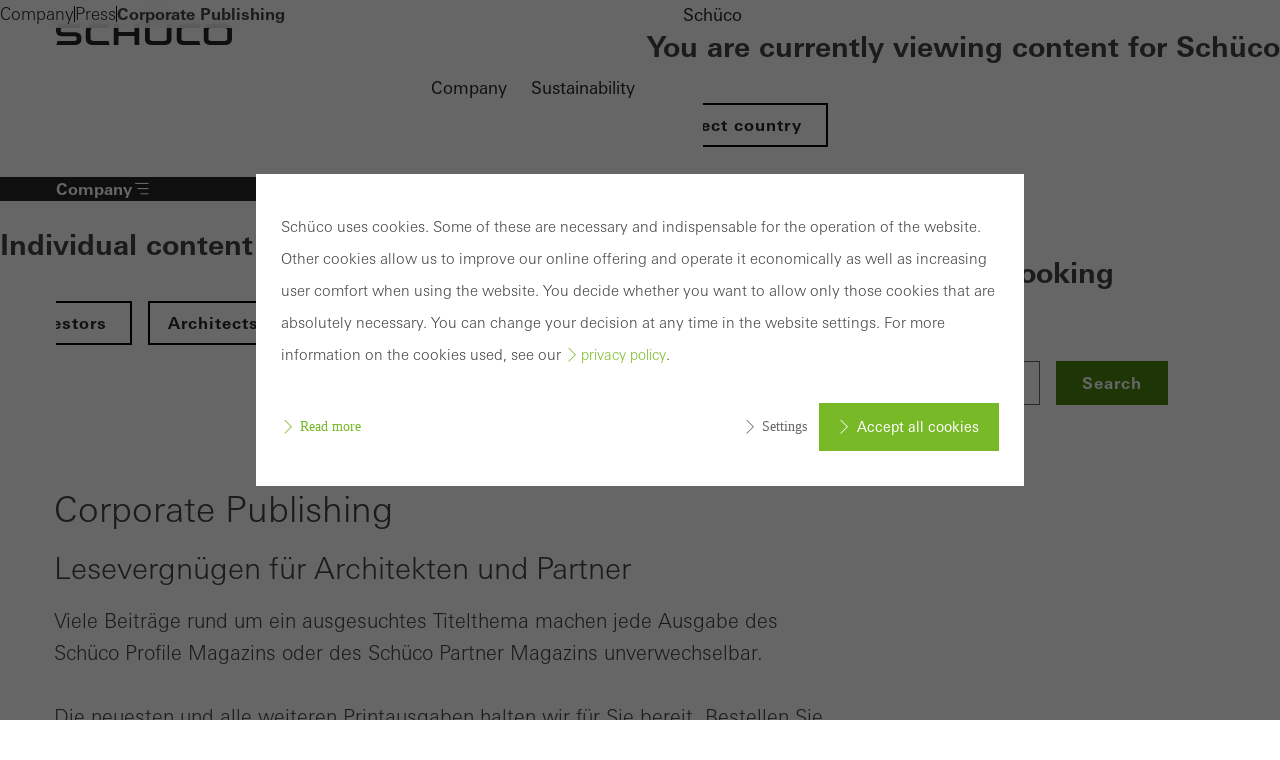

--- FILE ---
content_type: text/html;charset=UTF-8
request_url: https://www.schueco.com/is/company/press/corporate-publishing
body_size: 9108
content:

<!DOCTYPE html>
<html class="no-js" lang="en-IS" dir="ltr"    >
<head >
<meta charset="UTF-8">
<meta http-equiv="X-UA-Compatible" content="IE=edge">
<meta http-equiv="Content-Type" content="text/html; charset=utf-8" />
<meta name="monitor" sitekey="is" id="644698">
<title >Corporate Publishing </title>
<meta name="viewport" content="width=device-width, initial-scale=1">
<link rel="shortcut icon" href="/resource/blob/645238/c0bdcc12cf887d9ae544df74a94cb0dc/schueco-global-do-not-publish-favicon.ico" >
<link rel="canonical" href="https://www.schueco.com/is/company/press/corporate-publishing">
<meta property="og:type" content="website">
<meta property="og:title" content="Corporate Publishing"/>
<meta property="og:description" content=""/>
<meta property="og:url" content="https://www.schueco.com/is/company/press/corporate-publishing"/>
<meta name="twitter:card" content="summary_large_image">
<meta name="twitter:title" content="Corporate Publishing"/>
<meta name="twitter:description" content=""/>
<meta name="twitter:url" content="https://www.schueco.com/is/company/press/corporate-publishing"/>
<link rel="alternate" hreflang="en-KG" href="https://www.schueco.com/kg/company/press/corporate-publishing" >
<link rel="alternate" hreflang="en-OM" href="https://www.schueco.com/om/company/press/corporate-publishing" >
<link rel="alternate" hreflang="en-GE" href="https://www.schueco.com/ge/company/press/corporate-publishing" >
<link rel="alternate" hreflang="en-MN" href="https://www.schueco.com/mn/company/press/corporate-publishing" >
<link rel="alternate" hreflang="en-GH" href="https://www.schueco.com/gh/company/press/corporate-publishing" >
<link rel="alternate" hreflang="en-EE" href="https://www.schueco.com/ee/company/press/corporate-publishing" >
<link rel="alternate" hreflang="en-IL" href="https://www.schueco.com/il/company/press/corporate-publishing" >
<link rel="alternate" hreflang="en-EG" href="https://www.schueco.com/eg/company/press/corporate-publishing" >
<link rel="alternate" hreflang="en-UZ" href="https://www.schueco.com/uz/company/press/corporate-publishing" >
<link rel="alternate" hreflang="en-AE" href="https://www.schueco.com/ae/company/press/corporate-publishing" >
<link rel="alternate" hreflang="en-SZ" href="https://www.schueco.com/tz/company/press/corporate-publishing" >
<link rel="alternate" hreflang="en-ZA" href="https://www.schueco.com/za/company/press/corporate-publishing" >
<link rel="alternate" hreflang="en-SY" href="https://www.schueco.com/sy/company/press/corporate-publishing" >
<link rel="alternate" hreflang="en-IS" href="https://www.schueco.com/is/company/press/corporate-publishing" >
<link rel="alternate" hreflang="en-AM" href="https://www.schueco.com/am/company/press/corporate-publishing" >
<link rel="alternate" hreflang="en-KW" href="https://www.schueco.com/kw/company/press/corporate-publishing" >
<link rel="alternate" hreflang="en-NA" href="https://www.schueco.com/na/company/press/corporate-publishing" >
<link rel="alternate" hreflang="en-CU" href="https://www.schueco.com/cu/company/press/corporate-publishing" >
<link rel="alternate" hreflang="en-LB" href="https://www.schueco.com/lb/company/press/corporate-publishing" >
<link rel="alternate" hreflang="en-TJ" href="https://www.schueco.com/tj/company/press/corporate-publishing" >
<link rel="alternate" hreflang="en-TM" href="https://www.schueco.com/tm/company/press/corporate-publishing" >
<link rel="alternate" hreflang="en-NG" href="https://www.schueco.com/ng/company/press/corporate-publishing" >
<link rel="alternate" hreflang="en-PK" href="https://www.schueco.com/pk/company/press/corporate-publishing" >
<link rel="alternate" hreflang="en-TW" href="https://www.schueco.com/tw/company/press/corporate-publishing" >
<link rel="alternate" hreflang="en-RW" href="https://www.schueco.com/rw/company/press/corporate-publishing" >
<link rel="alternate" hreflang="en-JO" href="https://www.schueco.com/jo/company/press/corporate-publishing" >
<link rel="alternate" hreflang="en-BH" href="https://www.schueco.com/bh/company/press/corporate-publishing" >
<link rel="alternate" hreflang="en-LV" href="https://www.schueco.com/lv/company/press/corporate-publishing" >
<link rel="alternate" hreflang="en-LY" href="https://www.schueco.com/ly/company/press/corporate-publishing" >
<link rel="alternate" hreflang="en-YE" href="https://www.schueco.com/ye/company/press/corporate-publishing" >
<link rel="alternate" hreflang="en-NZ" href="https://www.schueco.com/nz/company/press/corporate-publishing" >
<link rel="alternate" hreflang="en-SA" href="https://www.schueco.com/sa/company/press/corporate-publishing" >
<link rel="alternate" hreflang="en-QA" href="https://www.schueco.com/qa/company/press/corporate-publishing" >
<link rel="alternate" hreflang="en-SN" href="https://www.schueco.com/sn/company/press/corporate-publishing" >
<link rel="alternate" hreflang="en-KE" href="https://www.schueco.com/ke/company/press/corporate-publishing" >
<script>document.documentElement.className = document.documentElement.className.replace(/no-js/g, 'js');</script>
<link rel="stylesheet" href="/resource/themes/schueco-cm9/css/vendors-4523930-2.css" ><link rel="stylesheet" href="/resource/themes/schueco-cm9/css/schueco-cm9-338-1223.css" >
<meta name="has-web-theme" content="true::[contentbean:644736]">
<link href="/resource/themes/schueco-cm9/css/web-theme-4632230-21.css" rel="stylesheet">
<script src="/resource/themes/schueco-cm9/js/chunkPathById-4523920-148.js" ></script><script src="/resource/themes/schueco-cm9/js/commons-4523922-1.js" ></script><script src="/resource/themes/schueco-cm9/js/vendors-4523926-15.js" ></script><script src="/resource/themes/schueco-cm9/js/head-328-1214.js" ></script>
</head><body id="top"
data-google-maps-api-key="AIzaSyCTNt4Hh8sT-ZSBgI7UdYA8gc5X3NI6VZY"
data-tracking-server-config="true"
data-tracking-tagcommander-config="true"
data-tracking-trustCommander-config="false"
data-google-maps-language="en-IS"
data-domain="is"
data-page-id="644698"
data-context-id="644698"
data-referrer-policy-feature-flag="false"
class="ci-theme ci-theme--light"
>
<noscript class="ci-no-javascript">
</noscript>
<div data-ci-module="tracking"
data-tracking-module="webtrekk"
data-tracking-param-link-tracking-type="standard"
data-tracking-param-link-tracking-attribute="data-wt-tracking-attr"
data-tracking-param-id="is/company/press/corporate-publishing/644698"
data-tracking-param-heatmap=""
data-tracking-param-pageLanguage="en"
data-tracking-param-cg1="is"
data-tracking-param-cg2="company"
data-tracking-param-cg3="press"
data-tracking-param-cg4="corporate-publishing"
data-tracking-param-cg5="notSet"
data-tracking-param-cg6="notSet"
data-tracking-param-linkTrackingType="standard"
data-tracking-param-pageId="644698"
data-tracking-param-contentType="CMChannel"
data-tracking-param-isloggedin="false"
>
</div>
<header class="main-header"
data-01-header >
<a class="logo"
href="/is/company" title="To the homepage" data-header-logo itemscope itemtype="https://schema.org/Brand">
<img itemprop="logo" src="/resource/crblob/4535704/334f1d857a151ba38ae924cce68ed313/schueco-logo-data.svg" alt="Company" />
</a>
<nav class="meta-navigation" aria-label="Header Meta" data-se-01-header-sub-module="se-01-navigation-meta">
<label class="se-01-navigation-meta-title">
Information about Schüco
</label>
<ul>
<li>
<a id="web-link-6447361-8m3h1w6tdbdtroe1sockg24jv" href="/is/company" title="Company" active="false" data-has-label="true" class=" web-link">
Company
</a> </li>
<li>
<a id="web-link-51598482-cu3v3m1cic9pt2odpqm4bggqi" href="https://www.schueco.com/com/sustainability" title="Sustainability" active="false" data-has-label="true" class=" web-link">
Sustainability
</a> </li>
<li>
<button popovertarget="lls" popovertargetaction="show" class="location-language-selector-button" type="button">
Schüco
</button>
<aside class="se-09-popover" id="lls" popover="auto" >
<div class="se-09-popover-content">
<header class="se-09-popover-header">
<div class="headline-3">You are currently viewing content for Schüco</div>
<button class="se-09-popover-close-btn" popovertarget="lls" popovertargetaction="hide" aria-label="Close overlay">
<i class="icon icon-close"></i>
</button>
</header>
<div class="se-09-popover-body">
<div class="location-language-selector">
<a href="https://www.schueco.com/com#4621996" title="Select country" class="se-btn se-btn--secondary">
Select country
</a> </div>
</div>
</div>
</aside> </li>
</ul>
</nav> <div class="header-navigation-container" data-header-navigation-container>
<div class="targetgroup-navigation" data-target-navigation data-se-01-header-sub-module="se-03-navigation-targetgroup">
<button popovertarget="page-chooser-4927882" popovertargetaction="show" type="button" title="Company" id="web-button-49278823-bplvbzc1goeg6rj67qy80sxx1" data-has-icon="true" data-has-label="true" class="targetgroup-navigation-button web-button">
<i class="icon icon-navi-2"></i>
Company
</button>
<aside class="se-09-popover" id="page-chooser-4927882" popover="auto" data-popoverstate="closed">
<div class="se-09-popover-content">
<header class="se-09-popover-header">
<div class="headline-3">Individual content – select your area</div>
<button class="se-09-popover-close-btn" popovertarget="page-chooser-4927882" popovertargetaction="hide" aria-label="Close overlay">
<i class="icon icon-close"></i>
</button>
</header>
<div class="se-09-popover-body">
<nav class="se-03-navigation">
<ul>
<li class="se-03a-page-chooser-item">
<a id="web-link-6449464-7hu942n3wd6s3kefvxew1t1bv" href="/is/investors" title="Investors" active="false" class=" se-btn se-btn--secondary web-link se-03a-page-chooser-link" data-has-label="true">
Investors
</a> </li>
<li class="se-03a-page-chooser-item">
<a id="web-link-6365825-al0zo40xgcynvjs8rbrnh8jqh" href="/is/architects" title="Architects" active="false" class=" se-btn se-btn--secondary web-link se-03a-page-chooser-link" data-has-label="true">
Architects
</a> </li>
<li class="se-03a-page-chooser-item">
<a id="web-link-6413386-2qk291b2iaeltt3a6taj1phqu" href="/is/fabricators" title="Fabricators" active="false" class=" se-btn se-btn--secondary web-link se-03a-page-chooser-link" data-has-label="true">
Fabricators
</a> </li>
<li class="se-03a-page-chooser-item">
<a id="web-link-49283107-cdh24tfrmtv2tf9hkzvdob4wn" href="/is" title="Homepage" active="false" class=" se-btn se-btn--secondary web-link se-03a-page-chooser-link" data-has-label="true">
Homepage
</a> </li>
</ul>
</nav>
</div>
</div>
</aside></div>
<label for="se-01-navigation-main" aria-controls="se-01-navigation-main"><span class="sr-only">Navigation öffnen</span>
<i class="icon icon-navi"></i>
</label>
<input type="checkbox" id="se-01-navigation-main" hidden />
<nav class="se-01-navigation-main" data-se-01-header-sub-module="se-01-navigation-main" id="se-01-navigation-main">
<div class="overflow-indicator" data-overflow-indicator>
<span class="navigation-fade"></span>
<i class="icon icon-arrow-down"></i>
</div><ul class="se-01-main-navigation">
<label class="se-01-navigation-main-title">
Company
</label>
<div class="overflow-indicator" data-overflow-indicator>
<span class="navigation-fade"></span>
<i class="icon icon-arrow-down"></i>
</div>
<li class="se-01-main-navigation-item">
<details id="detail-644096"
name="level-0" >
<summary id="summary-644096" data-se01-main-navigation-summary
>
About Schüco
<i class="hide-desktop icon icon-chevron-right"></i>
</summary>
<ul class="se-04-main-navigation-flyout">
<label class="se-01-navigation-main-title">
Company
</label>
<div class="overflow-indicator" data-overflow-indicator>
<span class="navigation-fade"></span>
<i class="icon icon-arrow-down"></i>
</div><li>
<button data-close-level="summary-644096" class="se-04-main-navigation-flyout--back-button">
<i class="icon icon-arrow-left"></i>
About Schüco
</button>
<a class="flyout-headline" href="/is/company/about-schueco">
<i class="icon icon-arrow-right"></i>Overview: About Schüco</a>
<button class="flyout-close" data-close-flyouts>
<i class="icon icon-close"></i>
</button>
</li>
<li class="se-04-main-navigation-flyout-item">
<a id="web-link-6439668-322ow5mknfahc1k48verr21mq" href="/is/company/about-schueco/corporate-values" title="Corporate values" active="false" class=" web-link " data-has-label="true">
Corporate values
</a> </li>
<li class="se-04-main-navigation-flyout-item">
<a id="web-link-6440489-f03sqy7n22qfu3bkt69492nlj" href="/is/company/about-schueco/company-profile" title="Company Profile" active="false" class=" web-link " data-has-label="true">
Company Profile
</a> </li>
<li class="se-04-main-navigation-flyout-item">
<a id="web-link-371245010-9h98iyjxedj3lutznfwu488i0" href="/is/company/about-schueco/otto-fuchs-corporate-group" title="OTTO FUCHS Corporate Group" active="false" class=" web-link " data-has-label="true">
OTTO FUCHS Corporate Group
</a> </li>
<li class="se-04-main-navigation-flyout-item">
<a id="web-link-134843811-bqubt9nv1ee56rcd5wxg4v6h8" href="/is/company/about-schueco/history" title="History" active="false" class=" web-link " data-has-label="true">
History
</a> </li>
<li class="se-04-main-navigation-flyout-item">
<a id="web-link-64394812-a1a6qltlnlbflc37lsoldzh5s" href="/is/company/about-schueco/compliance" title="Compliance" active="false" class=" web-link " data-has-label="true">
Compliance
</a> </li>
</ul>
<div class="desktop-level-2-flyout-container" data-desktop-level-2-container>
<div data-desktop-level-2-content></div>
</div> <button class="flyout-backdrop" data-close-flyouts></button>
</details>
</li>
<li class="se-01-main-navigation-item">
<details id="detail-644432"
name="level-0" >
<summary id="summary-644432" data-se01-main-navigation-summary
>
Schüco Sports
<i class="hide-desktop icon icon-chevron-right"></i>
</summary>
<ul class="se-04-main-navigation-flyout">
<label class="se-01-navigation-main-title">
Company
</label>
<div class="overflow-indicator" data-overflow-indicator>
<span class="navigation-fade"></span>
<i class="icon icon-arrow-down"></i>
</div><li>
<button data-close-level="summary-644432" class="se-04-main-navigation-flyout--back-button">
<i class="icon icon-arrow-left"></i>
Schüco Sports
</button>
<a class="flyout-headline" href="/is/company/schueco-sports">
<i class="icon icon-arrow-right"></i>Overview: Schüco Sports</a>
<button class="flyout-close" data-close-flyouts>
<i class="icon icon-close"></i>
</button>
</li>
<li class="se-04-main-navigation-flyout-item">
<a id="web-link-64442813-9hb0pvnpv3l36lej6oxjjwywi" href="/is/company/schueco-sports/corporate-events-sponsoring" title="Corporate Events &amp; Sponsoring" active="false" class=" web-link " data-has-label="true">
Corporate Events &amp; Sponsoring
</a> </li>
<li class="se-04-main-navigation-flyout-item">
<a id="web-link-64443014-3sk0xw4nhg5vmgj8fuwvu4rq2" href="/is/company/schueco-sports/references" title="References" active="false" class=" web-link " data-has-label="true">
References
</a> </li>
</ul>
<div class="desktop-level-2-flyout-container" data-desktop-level-2-container>
<div data-desktop-level-2-content></div>
</div> <button class="flyout-backdrop" data-close-flyouts></button>
</details>
</li>
<li class="se-01-main-navigation-item">
<details id="detail-644732"
name="level-0" >
<summary id="summary-644732" data-se01-main-navigation-summary
>
Press
<i class="hide-desktop icon icon-chevron-right"></i>
</summary>
<ul class="se-04-main-navigation-flyout">
<label class="se-01-navigation-main-title">
Company
</label>
<div class="overflow-indicator" data-overflow-indicator>
<span class="navigation-fade"></span>
<i class="icon icon-arrow-down"></i>
</div><li>
<button data-close-level="summary-644732" class="se-04-main-navigation-flyout--back-button">
<i class="icon icon-arrow-left"></i>
Press
</button>
<a class="flyout-headline" href="/is/company/press">
<i class="icon icon-arrow-right"></i>Overview: Press</a>
<button class="flyout-close" data-close-flyouts>
<i class="icon icon-close"></i>
</button>
</li>
<li class="se-04-main-navigation-flyout-item">
<a id="web-link-64470215-cx2apllfq5yiety12pp96h2se" href="/is/company/press/press-releases" title="Press releases" active="false" class=" web-link " data-has-label="true">
Press releases
</a> </li>
<li class="se-04-main-navigation-flyout-item">
<a id="web-link-64469816-to61bkejiatqzov53vsy0rzs" href="/is/company/press/corporate-publishing" title="Corporate Publishing" active="true" class=" web-link " data-has-label="true">
Corporate Publishing
</a> </li>
<li class="se-04-main-navigation-flyout-item">
<a id="web-link-64456417-97tzt192oapjy7l8ptmdpgp8b" href="/is/company/press/schueco-profile-magazin" title="Schüco profile Magazin" active="false" class=" web-link " data-has-label="true">
Schüco profile Magazin
</a> </li>
<li class="se-04-main-navigation-flyout-item">
<a id="web-link-64470418-7o1n89s7he1l30t5sqoga3e4l" href="/is/company/press/inclusion-in-press-distribution" title="Inclusion in press distribution" active="false" class=" web-link " data-has-label="true">
Inclusion in press distribution
</a> </li>
</ul>
<div class="desktop-level-2-flyout-container" data-desktop-level-2-container>
<div data-desktop-level-2-content></div>
</div> <button class="flyout-backdrop" data-close-flyouts></button>
</details>
</li>
<li class="se-01-main-navigation-item">
<a id="web-link-64412419-uyxzbxk8n0f7zmh0nbfe9o4v" href="/is/company/contact" title="Contact" active="false" class=" web-link " data-has-label="true">
Contact
</a> </li>
</ul>
<div class="priority-navigation" data-se-01-header-sub-module="se-01-navigation-priority">
<button class="priority-navigation-item" data-detail-id="detail-644096" active="false">
About Schüco
</button>
<button class="priority-navigation-item" data-detail-id="detail-644432" active="false">
Schüco Sports
</button>
<button class="priority-navigation-item" data-detail-id="detail-644732" active="true">
Press
</button>
<a id="web-link-64412420-92atiajqm9nt840dcwhkpih56" href="/is/company/contact" title="Contact" active="false" class=" web-link priority-navigation-item" data-has-label="true">
Contact
</a></div></nav><div class="icon-navigation">
<a id="web-link-64389421-1f8t6c9zn24th1ds7sw9mrt5c" href="/is/contact" title="Contact" class="icon-navigation--link web-link se-icon-button">
<picture class="cm-svg-media " >
<?xml version="1.0" encoding="UTF-8"?>
<svg id="Ebene_1" xmlns="http://www.w3.org/2000/svg" width="32" height="32" version="1.1" viewBox="0 0 32 32">
<!-- Generator: Adobe Illustrator 29.7.0, SVG Export Plug-In . SVG Version: 2.1.1 Build 14) -->
<path d="M25,7H6.99c-1.1,0-1.99.9-1.99,2v13c0,1.1.89,2,1.99,2h18.02c1.09,0,1.99-.9,1.99-2v-13.01c0-1.1-.9-1.99-1.99-1.99h0ZM16,16.48l-7.61-7.63h15.23l-7.61,7.63ZM6.82,9.94l8.96,8.98.23.2,9.15-9.17v12.06c0,.08-.07.15-.16.15H6.99c-.08,0-.16-.08-.16-.15v-12.06Z" fill="#262626"/>
</svg></picture></a><button popovertarget="sccmsearch" popovertargetaction="show" type="button" title="Search" id="web-button-492788422-8mll3quoh74xe684e80ahr9nq" data-has-icon="true" class="icon-navigation--link web-button">
<picture class="cm-svg-media " >
<svg width="32" height="32" viewBox="0 0 32 32" fill="none" xmlns="http://www.w3.org/2000/svg">
<g id="Icons/search">
<path id="Vector" d="M26.7367 25.46L22.618 21.3413C25.882 17.4318 25.68 11.5892 22.0121 7.9177C20.1259 6.03508 17.623 5 14.9613 5C12.2997 5 9.80033 6.03508 7.9177 7.9177C6.03508 9.80033 5 12.3033 5 14.9649C5 17.6266 6.03508 20.1295 7.9177 22.0085C9.86164 23.9525 12.4115 24.9226 14.9613 24.9226C17.2298 24.9226 19.4984 24.1544 21.3377 22.618L25.4564 26.7367C25.6331 26.9134 25.8639 27 26.0948 27C26.3256 27 26.5564 26.9134 26.7331 26.7367C27.0866 26.3833 27.0866 25.8134 26.7331 25.46H26.7367ZM9.19443 20.7318C7.65443 19.1918 6.80328 17.1397 6.80328 14.9613C6.80328 12.783 7.65082 10.7308 9.19443 9.19082C10.7344 7.65082 12.7866 6.79967 14.9649 6.79967C17.1433 6.79967 19.1954 7.64721 20.7354 9.19082C23.9164 12.3718 23.9164 17.5508 20.7354 20.7318C17.5544 23.9128 12.379 23.9128 9.19443 20.7318Z" fill="#262626"/>
</g>
</svg></picture></button>
<aside class="se-09-popover" id="sccmsearch" popover="auto" >
<div class="se-09-popover-content">
<header class="se-09-popover-header">
<div class="headline-3">What are you looking for?</div>
<button class="se-09-popover-close-btn" popovertarget="sccmsearch" popovertargetaction="hide" aria-label="Close overlay">
<i class="icon icon-close"></i>
</button>
</header>
<div class="se-09-popover-body">
<form class="se-02-site-search" action="/service/search/is/company/press/corporate-publishing#targetGroup=Corporate%20Publishing" method="GET">
<input class="se-02-site-search-input regular-small-text" type="text" name="query" value="" placeholder="Insert search term" aria-label="Insert search term">
<button class="se-btn se-btn--primary" type="submit">Search</button>
</form> </div>
</div>
</aside></div> </div>
<nav aria-label="breadcrumb" data-se-01-header-sub-module="se-05-breadcrumb" class="se-05-breadcrumb" data-breadcrumb>
<div class="se-05-breadcrumb-list-container">
<ol class="se-05-breadcrumb-list">
<li >
<a id="web-link-64473623-9bl9t2sxf5lpgvlabk559wdei" href="/is/company" title="Company" data-has-label="true" class=" web-link">
Company
</a> <i class="se-05-breadcrumb-divider" aria-hidden="true"></i>
</li>
<li >
<a id="web-link-64473224-7l2mhajaxbznfjd83qokp33ib" href="/is/company/press" title="Press" data-has-label="true" class=" web-link">
Press
</a> <i class="se-05-breadcrumb-divider" aria-hidden="true"></i>
</li>
<li >
<span aria-current="location" class="current-location bold-small-text">Corporate Publishing</span> </li>
</ol>
</div>
</nav></header> <script src="/resource/themes/schueco-cm9/js/web-4632226-15.js" defer></script>
<div class="ci-page-wrapper">
<div class="ci-page-content ">
<main id="main-content" class="ci-main web-theme-module-spacing" >
<div
id="644436" class="ci-module--container ci-module-background--transparent" >
<div class="ci-module--wrapper ci-m10-page-intro ci-content-border"
data-ci-module="m10-page-intro">
<div class="ci-m10-page-intro-section ">
<!-- ***** teaserTitle ***** -->
<h1 class="ci-module-headline ci-m10-page-intro-heading ci-m10-page-intro-heading-primary" > Corporate Publishing
</h1>
<!-- ***** title ***** -->
<h2 class="ci-m10-page-intro-heading-secondary" >Lesevergnügen für Architekten und Partner</h2>
<!-- ***** detailText ***** -->
<div class="ci-m10-page-intro-content" >
<p>Viele Beiträge rund um ein ausgesuchtes Titelthema machen jede Ausgabe des Schüco Profile Magazins oder des Schüco Partner Magazins unverwechselbar.<br/><br/>Die neuesten und alle weiteren Printausgaben halten wir für Sie bereit. Bestellen Sie sich die Ausgaben direkt oder blättern Sie bequem online.</p> </div>
</div>
</div>
</div>
<div
id="644438" class="ci-module--container ci-module-background--transparent ci-teaser-issue-tile-container " >
<div class="ci-module--wrapper ci-m12g-teaser-issue-tile"
data-ci-module="m12g-teaser-issue-tile">
<div class="ci-module-collection-heading ">
<h2 class="ci-module-collection-title " >
Für welches Magazin interessieren Sie sich?
</h2>
</div>
<div class="ci-issue-tiles">
<div class="ci-issue-tile-style-1-3 ">
<a href="/is/company/press/schueco-profile-magazin" title='Schüco profile Magazin' > <div class="ci-issue-tile-text ">
<h4 >Das Lesevergnügen für Architekten</h4>
<h3 >Schüco Profile </h3>
</div>
</a> </div>
</div>
</div>
</div></main>
<!-- Wenn weitere Features, die nicht direkt den Main-Bereich betreffen hinzukommen, bitte in eine eigene ftl-Datei auslagern m ..2 -->
<script type="text/x-handlebars-template" id="ci-cookie-notification" data-section="ci-privacy-hint" data-requires-accepted-at="">
<div class="ci-privacy-hint-content">
<div class="ci-privacy-hint-inner" >
<div class="ci-content-wrapper" data-ci-element="wrapper">
<div class="ci-content-content">
<div class="ci-privacy-hint-text" >
<p>Schüco uses cookies. Some of these are necessary and indispensable for the operation of the website. Other cookies allow us to improve our online offering and operate it economically as well as increasing user comfort when using the website. You decide whether you want to allow only those cookies that are absolutely necessary. You can change your decision at any time in the website settings. For more information on the cookies used, see our <a style="" class="standard-link link" href="/is/allgemein/data-protection/general-data-privacy-statement" target="_blank" rel="noopener">privacy policy</a>.</p> </div>
<div class="ci-privacy-hint-links">
<a href="/is/allgemein/data-protection/general-data-privacy-statement" class="ci-privacy-hint-info">Read more</a>
<div class="ci-privacy-hint-spacer"></div>
<a href="#" data-ci-element="settings" class="ci-privacy-hint-settings">Settings</a>
<button data-ci-element="acceptall" class="ci-privacy-hint-acceptall">Accept all cookies</button>
</div>
</div>
<div class="ci-privacy-hint-settings-collapse">
<div class="ci-privacy-hint-settings-collapse-wrapper">
<div class="ci-privacy-hint-settings-container">
<div class="ci-privacy-hint-links ci-settings-links ci-hide-on-desktop">
<a href="#" data-ci-element="abort" class="ci-privacy-hint-abort">Cancel</a>
</div>
<div class="ci-privacy-hint-setting">
<div class="ci-privacy-hint-switch">
<input type="checkbox" class="ci-privacy-hint-switch__input" name="setting-functional" id="setting-functional" disabled>
<label class="ci-privacy-hint-switch__label" for="setting-functional">
<span class="ci-privacy-hint-switch__label-inner"></span>
<span class="ci-privacy-hint-switch__label-switch ci-privacy-hint-switch__label-switch--disabled"></span>
</label>
</div>
<div class="ci-privacy-hint-setting-description">
<label class="ci-privacy-hint-setting-label" for="setting-functional">
<div class="ci-privacy-hint-setting-label__title">Required (essential, functional, indispensable) cookies that cannot be deactivated</div>
</label>
<p>Technically required cookies are needed so that Schücos websites can work without problems. They cannot be deactivated. Without these cookies, certain parts of web pages or desired services cannot be made available.</p>
</div>
</div>
<div class="ci-privacy-hint-setting">
<div class="ci-privacy-hint-switch">
<input type="checkbox" class="ci-privacy-hint-switch__input" name="setting-statistic" id="setting-statistic" >
<label class="ci-privacy-hint-switch__label" for="setting-statistic">
<span class="ci-privacy-hint-switch__label-inner"></span>
<span class="ci-privacy-hint-switch__label-switch "></span>
</label>
</div>
<div class="ci-privacy-hint-setting-description">
<label class="ci-privacy-hint-setting-label" for="setting-statistic">
<div class="ci-privacy-hint-setting-label__title">Statistical/analysis cookies</div>
</label>
<p>These cookies are used for statistical purposes in order to analyse the use of the website and to optimise our offering through the evaluation of campaigns we have carried out, for example. These cookies are used to improve the user-friendliness of the website and thus the user experience. They collect information about how the website is used, the number of visits, the average time spent on the website, and the pages that are called.</p>
</div>
</div>
<div class="ci-privacy-hint-setting">
<div class="ci-privacy-hint-switch">
<input type="checkbox" class="ci-privacy-hint-switch__input" name="setting-marketing" id="setting-marketing" >
<label class="ci-privacy-hint-switch__label" for="setting-marketing">
<span class="ci-privacy-hint-switch__label-inner"></span>
<span class="ci-privacy-hint-switch__label-switch "></span>
</label>
</div>
<div class="ci-privacy-hint-setting-description">
<label class="ci-privacy-hint-setting-label" for="setting-marketing">
<div class="ci-privacy-hint-setting-label__title">Marketing/third-party cookies</div>
</label>
<p>Marketing cookies are used by third-party providers to display personalised and appealing advertisements for individual users. They do this by “following” users across websites. This also involves the incorporation of services of third-party providers who deliver their services independently.</p>
</div>
</div>
</div>
<div class="ci-privacy-hint-links ci-settings-links">
<a href="#" data-ci-element="abort" class="ci-privacy-hint-abort ci-hide-on-mobile">Cancel</a>
<button data-ci-element="accept" class="ci-privacy-hint-accept">Save</button>
</div>
</div>
</div>
</div>
</div>
</div>
</script><div class="ci-sticky-sidebar ci-sticky-sidebar--teaser-closed" data-ci-module="pe05-sticky-sidebar">
</div>
<div class="ci-lightbox">
<div class="ci-lightbox-overlay " data-ci-module="m20-lightbox">
<div class="ci-lightbox-wrapper">
<div class="ci-lightbox-content">
<a href="#" class="ci-lightbox-close" data-role="lightbox-close"></a>
<div class="ci-lightbox-content__response"></div>
</div>
</div>
</div>
<a class="lightbox-chooser" href="#" rel="nofollow" style="display:none;" data-page-id="644698">showMessage</a>
</div>
</div> </div>
<footer
class="se-06-footer" >
<div class="se-06-footer-grid">
<div
class="se-06-footer-social-wrapper" >
<nav class="se-06-footer-social-nav">
<ul role="menu" aria-label="Social Media" aria-orientation="horizontal">
<li role="none">
<a href="https://de.linkedin.com/company/schuco-international-kg" title="LinkedIn" target="_blank" role="menuitem" rel="noopener">
<i class="icon icon-linkedin" aria-hidden="true"></i>
<span class="visually-hidden">LinkedIn</span>
</a> </li>
<li role="none">
<a href="https://www.instagram.com/schueco/" title="Instagram" target="_blank" role="menuitem" rel="noopener">
<i class="icon icon-instagram" aria-hidden="true"></i>
<span class="visually-hidden">Instagram</span>
</a> </li>
<li role="none">
<a href="https://www.pinterest.de/schuecointernationalkg/" title="Pinterest" target="_blank" role="menuitem" rel="noopener">
<i class="icon icon-pinterest" aria-hidden="true"></i>
<span class="visually-hidden">Pinterest</span>
</a> </li>
<li role="none">
<a href="https://facebook.com/schueco" title="Facebook" target="_blank" role="menuitem" rel="noopener">
<i class="icon icon-facebook" aria-hidden="true"></i>
<span class="visually-hidden">Facebook</span>
</a> </li>
<li role="none">
<a href="http://www.youtube.com/schueco" title="Youtube" target="_blank" role="menuitem" rel="noopener">
<i class="icon icon-youtube" aria-hidden="true"></i>
<span class="visually-hidden">Youtube</span>
</a> </li>
</ul>
</nav>
</div>
<section class="se-06-footer-link-list dynamic-list">
</section><section class="se-06-footer-link-list static-list">
<a id="web-link-64473625-38ouol0fszgdc86btfhcjlaie" href="/is/company" title="Company" data-has-label="true" class=" web-link">
Company
</a><a id="web-link-515984826-bvpvsdm28g2qn7yci0b7x1uwi" href="https://www.schueco.com/com/sustainability" title="Sustainability" data-has-label="true" class=" web-link">
Sustainability
</a></section>
</div>
<div class="se-06-footer-bottom-bar">
<p class="se-06-footer-copyright">© 2026 Schüco International KG</p>
<section class="se-06-footer-metanav">
<a id="web-link-64389427-77jn4r3x1ewlexflixt1o1awh" href="/is/contact" title="Contact" data-has-label="true" class=" web-link">
Contact
</a><a id="web-link-62517028-ck619olgc21l3lntehyoy4dgl" href="/is/allgemein/imprint" title="Imprint" data-has-label="true" class=" web-link">
Imprint
</a><a id="web-link-62516829-84ilfdvjb260w5260cks7p7ju" href="/is/allgemein/data-protection" title="Data protection" data-has-label="true" class=" web-link">
Data protection
</a><a id="web-link-62514630-1369yv38t0uqzasvuqtrdos7o" href="/is/allgemein/gbc" title="GBC" data-has-label="true" class=" web-link">
GBC
</a><a id="web-link-501060631-a9nsblta0dqjyii7srgt89a9b" href="#show-cookie-settings" title="Cookie settings" data-has-label="true" class=" web-link">
Cookie settings
</a> </section>
</div></footer>
<div class="ci-overlay" data-ci-module="overlay" data-template>
<div class="ci-overlay--spinner"></div>
<div class="ci-overlay--wrapper">
<header class="ci-overlay--header">
<img class="ci-overlay--logo" alt="Schüco" src="/resource/crblob/48/7c19bce88b4b0b8d3af968aceb1b39f9/schueco-logo-svg-data.svg">
<button class="ci-overlay--close">
<span class="ci-close--text">Close</span>
<span class="ci-close--icon"></span>
</button>
</header>
<div class="ci-overlay--content">
</div>
</div>
</div>
<script src="/resource/themes/schueco-cm9/js/jquery.min-4523924-1.js" defer="true" ></script><script src="/resource/themes/schueco-cm9/js/schueco-cm9-332-1233.js" defer="true" ></script>
<script module asnyc src="/resource/themes/schueco-cm9/js/sticky-manager-2900814-512.js"></script></body></html>
